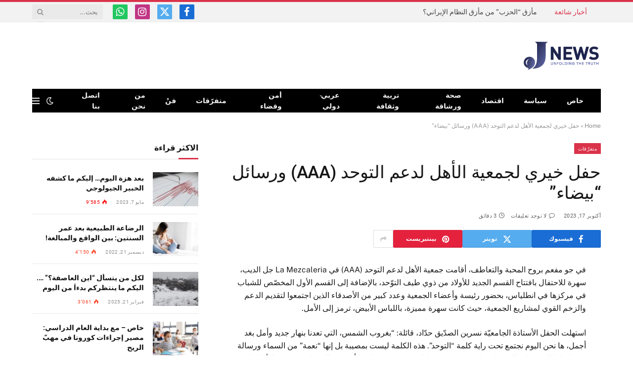

--- FILE ---
content_type: application/x-javascript
request_url: https://jnewslebanon.com/wp-content/cache/debloat/js/2fe00009017c280187bcabc1cdbcca8d.js
body_size: -13
content:
document.querySelectorAll('.ai-table-of-contents .toggle-toc, .ai-table-of-contents .toc-headline').forEach(toggler=>{toggler.addEventListener('click',function(){let tocList=document.querySelectorAll('.ai-table-of-contents ul')[0];let toggler=document.querySelectorAll('.ai-table-of-contents .toggle-toc')[0];if(tocList.style.display=='none'){tocList.style.display='block';toggler.innerHTML='-'}else{tocList.style.display='none';toggler.innerHTML='+'}})})